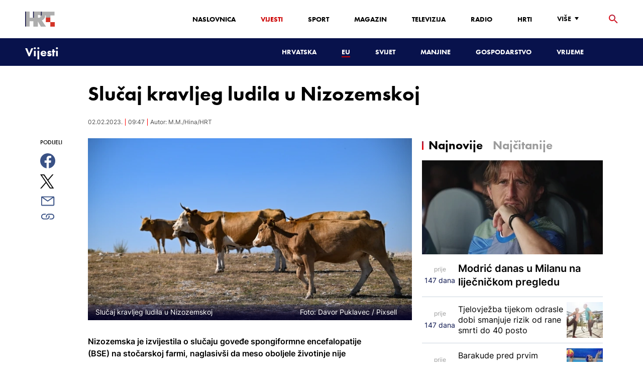

--- FILE ---
content_type: text/html; charset=utf-8
request_url: https://www.google.com/recaptcha/api2/aframe
body_size: 267
content:
<!DOCTYPE HTML><html><head><meta http-equiv="content-type" content="text/html; charset=UTF-8"></head><body><script nonce="6wnsDg_UetpRu5rjjMGBAw">/** Anti-fraud and anti-abuse applications only. See google.com/recaptcha */ try{var clients={'sodar':'https://pagead2.googlesyndication.com/pagead/sodar?'};window.addEventListener("message",function(a){try{if(a.source===window.parent){var b=JSON.parse(a.data);var c=clients[b['id']];if(c){var d=document.createElement('img');d.src=c+b['params']+'&rc='+(localStorage.getItem("rc::a")?sessionStorage.getItem("rc::b"):"");window.document.body.appendChild(d);sessionStorage.setItem("rc::e",parseInt(sessionStorage.getItem("rc::e")||0)+1);localStorage.setItem("rc::h",'1765141957154');}}}catch(b){}});window.parent.postMessage("_grecaptcha_ready", "*");}catch(b){}</script></body></html>

--- FILE ---
content_type: text/plain; charset=utf-8
request_url: https://core.iprom.net/impression?time=1765141953960&resolution=1280x720&windowResolution=1280x720&rsu=&RID=1765141953740-71100-inkuib&language=en-US%40posix&iabv=%5B%5D&iabvfe=false&noAds=%5B%5D&sitePath=%5B%22HRTHR%22%2C%22vijesti%22%5D&keywords=%5B%5D&channels=%5B%5D&blocked=false&server=core.iprom.net&port=null&debug=false&prebid=null&cookieConsent=false&cookieEnabled=true&referer=https%3A%2F%2Fvijesti.hrt.hr%2Feu%2Fslucaj-kravljeg-ludila-u-nizozemskoj-10588603&url=https%3A%2F%2Fvijesti.hrt.hr%2Feu%2Fslucaj-kravljeg-ludila-u-nizozemskoj-10588603&siteSettingsPath=null&zone=%7B%22querySelector%22%3Anull%7D&tcf_ts=&dcPriority=0&zones=%5B32%2C265%5D&lid=179049135252&loadAdsCallback=loadAds&callback=ipromNS.loadAds_179049135252
body_size: 66
content:
ipromNS.loadAds_179049135252(null,{"zoneAds":{"32":[],"265":[]}});

--- FILE ---
content_type: application/javascript
request_url: https://files.upscore.com/config/hrt.hr.js
body_size: 271
content:
!function(){var e=upScore.config;e.track_positions=!0;var o=function(e,a,r,t){if(void 0===t&&(t=5),0!==t){try{var i=Array.prototype.slice.call(document.querySelectorAll(e),0);if(i.length>0)return i.map((function(e){e.dataset.upscoreVideoType=a})),void upScore.addScript(r)}catch(o){upScore.sendWarning(e+" attach failed.",o)}setTimeout((function(){o(e,a,r,--t)}),1e3)}};upScore.onVideoModalLoaded=function(){o(".jw_video>.jwplayer","jwplayer","//files.upscore.com/player/jwplayer_particle.js")},upScore.onAudioModalLoaded=function(){o(".jw_audio>.jwplayer","jwplayer-audio","//files.upscore.com/player/jwplayer_audio_particle.js")},e.onInitHit=function(e){"arhiv-teletekst.hrt.hr"==document.location.host&&(e.domain="teletekst.hrt.hr"),"landingpage"!=e.object_type&&(o(".jw_video>.jwplayer","jwplayer","//files.upscore.com/player/jwplayer_particle.js"),o(".jw_audio>.jwplayer","jwplayer-audio","//files.upscore.com/player/jwplayer_audio_particle.js"));try{!function(e){var o="u_said",a=localStorage.getItem(o),r=[];a&&(r=a.split(";")),r.some((function(o){return o==e}))||r.push(e);var t=r.length;t>50&&r.splice(0,t-50),localStorage.setItem(o,r.join(";"))}(e.object_id)}catch(e){}},-1==navigator.userAgent.indexOf("HeadlessChrome")&&upScore.track()}();

--- FILE ---
content_type: application/javascript; charset=utf-8
request_url: https://fundingchoicesmessages.google.com/f/AGSKWxVZVUMNAsOzC3ZecLor7sSeXeIbBpat-zzHnHRGgEnDEnQIO0aC_Neq0Wt5U-8xR914Np2L-yHicMmYsZDt-GC3VVJfZI3PhKwzflIKpysLOhNfOFFOLxxfoZE9dZP0AW9Ch8S6J64CRUoPMdkpU_isi-oacBEFI_rcpC2sEnsbAOh0oRt6g-PEcZA=/_/ad-home-/skybar_ad./adifyad./adaptvadservervastvideo./toigoogleads.
body_size: -1291
content:
window['f3d5bb1b-b0bf-4b4a-9260-22f03b1dbaf9'] = true;

--- FILE ---
content_type: application/javascript; charset=UTF-8
request_url: https://vijesti.hrt.hr/_next/static/chunks/pages/_app-7f9c22dbeb4b419f5188.js
body_size: 340
content:
_N_E=(window.webpackJsonp_N_E=window.webpackJsonp_N_E||[]).push([[10],{0:function(n,t,o){o("74v/"),n.exports=o("nOHt")},"74v/":function(n,t,o){(window.__NEXT_P=window.__NEXT_P||[]).push(["/_app",function(){return o("cha2")}])},IF2n:function(n,t,o){},K7k0:function(n,t,o){},cha2:function(n,t,o){"use strict";o.r(t);var c=o("q1tI"),u=o.n(c),e=(o("tyWD"),o("K7k0"),o("IF2n"),u.a.createElement);t.default=function(n){var t=n.Component,o=n.pageProps;return e(t,o)}},tyWD:function(n,t,o){}},[[0,0,2,1]]]);